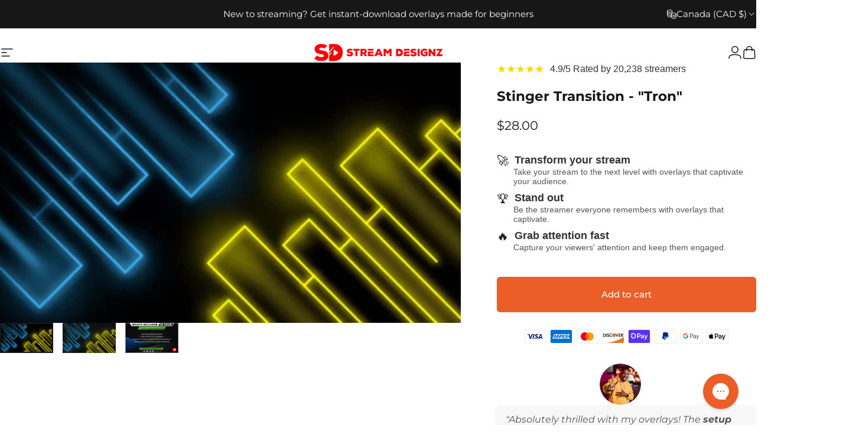

--- FILE ---
content_type: text/html; charset=utf-8
request_url: https://www.streamdesignz.com/en-ca?section_id=sections--19434207248578__announcement-bar
body_size: 6223
content:
<div id="shopify-section-sections--19434207248578__announcement-bar" class="shopify-section shopify-section-group-header-group topbar-section"><style>
    :root {
      --topbar-height: var(--sp-12);
    }
    
    @media screen and (min-width: 1536px) {
      :root {
        --topbar-height: var(--sp-14);
      }
    }

    #shopify-section-sections--19434207248578__announcement-bar {
      --gradient-background: #171717;
      --color-background: 23 23 23;
      --color-foreground: 250 250 250;
      --color-highlight: 255 221 191;
    }
  </style><nav class="topbar topbar--center page-width page-width--full section section--rounded relative grid py-0 h-full w-full items-center" aria-label="Announcement bar"><div class="announcement-bar h-full flex justify-center lg:justify-center without-nav relative">
  <announcement-bar id="Slider-sections--19434207248578__announcement-bar" class="announcement__slides"><div class="announcement__slide flex h-full" ><div class="announcement__content flex items-center gap-2 rte"><p class="announcement-text leading-tight md:hidden">Overlays made for beginners.</p>
            <p class="announcement-text leading-tight hidden md:block">New to streaming? Get instant-download overlays made for beginners</p></div></div></announcement-bar></div>
<div class="localization hidden lg:flex items-center h-full"><div class="localization__item h-full relative" role="combobox" aria-controls="CountryLocalization-sections--19434207248578__announcement-bar" aria-expanded="false" aria-label="Country/region">
            <button type="button" class="flex items-center gap-3 h-full z-2 relative"><svg class="icon icon-currency icon-xs stroke-1 hidden xl:block" viewBox="0 0 16 16" stroke="currentColor" fill="none" xmlns="http://www.w3.org/2000/svg">
      <path stroke-linecap="round" stroke-linejoin="round" d="M0.666687 2.66675V5.33341C0.666687 6.43808 2.45735 7.33341 4.66669 7.33341C6.87602 7.33341 8.66669 6.43808 8.66669 5.33341V2.66675"></path>
      <path stroke-linecap="round" stroke-linejoin="round" d="M0.666687 5.3335V8.00016C0.666687 9.10483 2.45735 10.0002 4.66669 10.0002C5.69135 10.0002 6.62535 9.80683 7.33335 9.49016"></path>
      <path stroke-linecap="round" stroke-linejoin="round" d="M0.666687 8V10.6667C0.666687 11.7713 2.45735 12.6667 4.66669 12.6667C5.69135 12.6667 6.62602 12.474 7.33335 12.1573"></path>
      <path stroke-linecap="round" stroke-linejoin="round" d="M4.66669 4.66675C6.87583 4.66675 8.66669 3.77132 8.66669 2.66675C8.66669 1.56218 6.87583 0.666748 4.66669 0.666748C2.45755 0.666748 0.666687 1.56218 0.666687 2.66675C0.666687 3.77132 2.45755 4.66675 4.66669 4.66675Z"></path>
      <path stroke-linecap="round" stroke-linejoin="round" d="M7.33337 8V10.6667C7.33337 11.7713 9.12404 12.6667 11.3334 12.6667C13.5427 12.6667 15.3334 11.7713 15.3334 10.6667V8"></path>
      <path stroke-linecap="round" stroke-linejoin="round" d="M7.33337 10.6667V13.3334C7.33337 14.4381 9.12404 15.3334 11.3334 15.3334C13.5427 15.3334 15.3334 14.4381 15.3334 13.3334V10.6667"></path>
      <path stroke-linecap="round" stroke-linejoin="round" d="M11.3334 10C13.5425 10 15.3334 9.10457 15.3334 8C15.3334 6.89543 13.5425 6 11.3334 6C9.12424 6 7.33337 6.89543 7.33337 8C7.33337 9.10457 9.12424 10 11.3334 10Z"></path>
    </svg><span class="leading-tight">Canada (CAD $)</span><svg class="icon icon-chevron-down icon-xs" viewBox="0 0 24 24" stroke="currentColor" fill="none" xmlns="http://www.w3.org/2000/svg">
      <path stroke-linecap="round" stroke-linejoin="round" d="M6 9L12 15L18 9"></path>
    </svg></button>
            <dropdown-localization class="dropdown opacity-0 invisible z-30 absolute top-100 right-0 pointer-events-none" id="CountryLocalization-sections--19434207248578__announcement-bar"><form method="post" action="/en-ca/localization" id="announcement_localization_country_form" accept-charset="UTF-8" class="dropdown__container" enctype="multipart/form-data" is="localization-listbox"><input type="hidden" name="form_type" value="localization" /><input type="hidden" name="utf8" value="✓" /><input type="hidden" name="_method" value="put" /><input type="hidden" name="return_to" value="/en-ca?section_id=sections--19434207248578__announcement-bar" /><span class="dropdown__corner corner left top flex absolute pointer-events-none">
  <svg class="w-full h-auto" viewBox="0 0 101 101" stroke="none" fill="currentColor" xmlns="http://www.w3.org/2000/svg">
    <path fill-rule="evenodd" clip-rule="evenodd" d="M101 0H0V101H1C1 45.7715 45.7715 1 101 1V0Z"></path>
    <path d="M1 101C1 45.7715 45.7715 1 101 1" fill="none"></path>
  </svg>
</span>
<span class="dropdown__corner corner right top flex absolute pointer-events-none">
  <svg class="w-full h-auto" viewBox="0 0 101 101" stroke="none" fill="currentColor" xmlns="http://www.w3.org/2000/svg">
    <path fill-rule="evenodd" clip-rule="evenodd" d="M101 0H0V101H1C1 45.7715 45.7715 1 101 1V0Z"></path>
    <path d="M1 101C1 45.7715 45.7715 1 101 1" fill="none"></path>
  </svg>
</span><ul class="dropdown__nav flex flex-col gap-1d5 xl:gap-2" role="list"><li class="opacity-0">
                        <p>
                          <a class="reversed-link"
                            href="#"
                            
                            data-value="AF"
                            title="Afghanistan (AFN ؋)"
                            data-no-instant
                          >Afghanistan (AFN ؋)
                          </a>
                        </p>
                      </li><li class="opacity-0">
                        <p>
                          <a class="reversed-link"
                            href="#"
                            
                            data-value="AX"
                            title="Åland Islands (EUR €)"
                            data-no-instant
                          >Åland Islands (EUR €)
                          </a>
                        </p>
                      </li><li class="opacity-0">
                        <p>
                          <a class="reversed-link"
                            href="#"
                            
                            data-value="AL"
                            title="Albania (ALL L)"
                            data-no-instant
                          >Albania (ALL L)
                          </a>
                        </p>
                      </li><li class="opacity-0">
                        <p>
                          <a class="reversed-link"
                            href="#"
                            
                            data-value="DZ"
                            title="Algeria (DZD د.ج)"
                            data-no-instant
                          >Algeria (DZD د.ج)
                          </a>
                        </p>
                      </li><li class="opacity-0">
                        <p>
                          <a class="reversed-link"
                            href="#"
                            
                            data-value="AD"
                            title="Andorra (EUR €)"
                            data-no-instant
                          >Andorra (EUR €)
                          </a>
                        </p>
                      </li><li class="opacity-0">
                        <p>
                          <a class="reversed-link"
                            href="#"
                            
                            data-value="AO"
                            title="Angola (USD $)"
                            data-no-instant
                          >Angola (USD $)
                          </a>
                        </p>
                      </li><li class="opacity-0">
                        <p>
                          <a class="reversed-link"
                            href="#"
                            
                            data-value="AI"
                            title="Anguilla (XCD $)"
                            data-no-instant
                          >Anguilla (XCD $)
                          </a>
                        </p>
                      </li><li class="opacity-0">
                        <p>
                          <a class="reversed-link"
                            href="#"
                            
                            data-value="AG"
                            title="Antigua &amp;amp; Barbuda (XCD $)"
                            data-no-instant
                          >Antigua &amp; Barbuda (XCD $)
                          </a>
                        </p>
                      </li><li class="opacity-0">
                        <p>
                          <a class="reversed-link"
                            href="#"
                            
                            data-value="AR"
                            title="Argentina (USD $)"
                            data-no-instant
                          >Argentina (USD $)
                          </a>
                        </p>
                      </li><li class="opacity-0">
                        <p>
                          <a class="reversed-link"
                            href="#"
                            
                            data-value="AM"
                            title="Armenia (AMD դր.)"
                            data-no-instant
                          >Armenia (AMD դր.)
                          </a>
                        </p>
                      </li><li class="opacity-0">
                        <p>
                          <a class="reversed-link"
                            href="#"
                            
                            data-value="AW"
                            title="Aruba (AWG ƒ)"
                            data-no-instant
                          >Aruba (AWG ƒ)
                          </a>
                        </p>
                      </li><li class="opacity-0">
                        <p>
                          <a class="reversed-link"
                            href="#"
                            
                            data-value="AC"
                            title="Ascension Island (SHP £)"
                            data-no-instant
                          >Ascension Island (SHP £)
                          </a>
                        </p>
                      </li><li class="opacity-0">
                        <p>
                          <a class="reversed-link"
                            href="#"
                            
                            data-value="AU"
                            title="Australia (AUD $)"
                            data-no-instant
                          >Australia (AUD $)
                          </a>
                        </p>
                      </li><li class="opacity-0">
                        <p>
                          <a class="reversed-link"
                            href="#"
                            
                            data-value="AT"
                            title="Austria (EUR €)"
                            data-no-instant
                          >Austria (EUR €)
                          </a>
                        </p>
                      </li><li class="opacity-0">
                        <p>
                          <a class="reversed-link"
                            href="#"
                            
                            data-value="AZ"
                            title="Azerbaijan (AZN ₼)"
                            data-no-instant
                          >Azerbaijan (AZN ₼)
                          </a>
                        </p>
                      </li><li class="opacity-0">
                        <p>
                          <a class="reversed-link"
                            href="#"
                            
                            data-value="BS"
                            title="Bahamas (BSD $)"
                            data-no-instant
                          >Bahamas (BSD $)
                          </a>
                        </p>
                      </li><li class="opacity-0">
                        <p>
                          <a class="reversed-link"
                            href="#"
                            
                            data-value="BH"
                            title="Bahrain (USD $)"
                            data-no-instant
                          >Bahrain (USD $)
                          </a>
                        </p>
                      </li><li class="opacity-0">
                        <p>
                          <a class="reversed-link"
                            href="#"
                            
                            data-value="BD"
                            title="Bangladesh (BDT ৳)"
                            data-no-instant
                          >Bangladesh (BDT ৳)
                          </a>
                        </p>
                      </li><li class="opacity-0">
                        <p>
                          <a class="reversed-link"
                            href="#"
                            
                            data-value="BB"
                            title="Barbados (BBD $)"
                            data-no-instant
                          >Barbados (BBD $)
                          </a>
                        </p>
                      </li><li class="opacity-0">
                        <p>
                          <a class="reversed-link"
                            href="#"
                            
                            data-value="BY"
                            title="Belarus (USD $)"
                            data-no-instant
                          >Belarus (USD $)
                          </a>
                        </p>
                      </li><li class="opacity-0">
                        <p>
                          <a class="reversed-link"
                            href="#"
                            
                            data-value="BE"
                            title="Belgium (EUR €)"
                            data-no-instant
                          >Belgium (EUR €)
                          </a>
                        </p>
                      </li><li class="opacity-0">
                        <p>
                          <a class="reversed-link"
                            href="#"
                            
                            data-value="BZ"
                            title="Belize (BZD $)"
                            data-no-instant
                          >Belize (BZD $)
                          </a>
                        </p>
                      </li><li class="opacity-0">
                        <p>
                          <a class="reversed-link"
                            href="#"
                            
                            data-value="BJ"
                            title="Benin (XOF Fr)"
                            data-no-instant
                          >Benin (XOF Fr)
                          </a>
                        </p>
                      </li><li class="opacity-0">
                        <p>
                          <a class="reversed-link"
                            href="#"
                            
                            data-value="BM"
                            title="Bermuda (USD $)"
                            data-no-instant
                          >Bermuda (USD $)
                          </a>
                        </p>
                      </li><li class="opacity-0">
                        <p>
                          <a class="reversed-link"
                            href="#"
                            
                            data-value="BT"
                            title="Bhutan (USD $)"
                            data-no-instant
                          >Bhutan (USD $)
                          </a>
                        </p>
                      </li><li class="opacity-0">
                        <p>
                          <a class="reversed-link"
                            href="#"
                            
                            data-value="BO"
                            title="Bolivia (BOB Bs.)"
                            data-no-instant
                          >Bolivia (BOB Bs.)
                          </a>
                        </p>
                      </li><li class="opacity-0">
                        <p>
                          <a class="reversed-link"
                            href="#"
                            
                            data-value="BA"
                            title="Bosnia &amp;amp; Herzegovina (BAM КМ)"
                            data-no-instant
                          >Bosnia &amp; Herzegovina (BAM КМ)
                          </a>
                        </p>
                      </li><li class="opacity-0">
                        <p>
                          <a class="reversed-link"
                            href="#"
                            
                            data-value="BW"
                            title="Botswana (BWP P)"
                            data-no-instant
                          >Botswana (BWP P)
                          </a>
                        </p>
                      </li><li class="opacity-0">
                        <p>
                          <a class="reversed-link"
                            href="#"
                            
                            data-value="BR"
                            title="Brazil (USD $)"
                            data-no-instant
                          >Brazil (USD $)
                          </a>
                        </p>
                      </li><li class="opacity-0">
                        <p>
                          <a class="reversed-link"
                            href="#"
                            
                            data-value="IO"
                            title="British Indian Ocean Territory (USD $)"
                            data-no-instant
                          >British Indian Ocean Territory (USD $)
                          </a>
                        </p>
                      </li><li class="opacity-0">
                        <p>
                          <a class="reversed-link"
                            href="#"
                            
                            data-value="VG"
                            title="British Virgin Islands (USD $)"
                            data-no-instant
                          >British Virgin Islands (USD $)
                          </a>
                        </p>
                      </li><li class="opacity-0">
                        <p>
                          <a class="reversed-link"
                            href="#"
                            
                            data-value="BN"
                            title="Brunei (BND $)"
                            data-no-instant
                          >Brunei (BND $)
                          </a>
                        </p>
                      </li><li class="opacity-0">
                        <p>
                          <a class="reversed-link"
                            href="#"
                            
                            data-value="BG"
                            title="Bulgaria (EUR €)"
                            data-no-instant
                          >Bulgaria (EUR €)
                          </a>
                        </p>
                      </li><li class="opacity-0">
                        <p>
                          <a class="reversed-link"
                            href="#"
                            
                            data-value="BF"
                            title="Burkina Faso (XOF Fr)"
                            data-no-instant
                          >Burkina Faso (XOF Fr)
                          </a>
                        </p>
                      </li><li class="opacity-0">
                        <p>
                          <a class="reversed-link"
                            href="#"
                            
                            data-value="BI"
                            title="Burundi (BIF Fr)"
                            data-no-instant
                          >Burundi (BIF Fr)
                          </a>
                        </p>
                      </li><li class="opacity-0">
                        <p>
                          <a class="reversed-link"
                            href="#"
                            
                            data-value="KH"
                            title="Cambodia (KHR ៛)"
                            data-no-instant
                          >Cambodia (KHR ៛)
                          </a>
                        </p>
                      </li><li class="opacity-0">
                        <p>
                          <a class="reversed-link"
                            href="#"
                            
                            data-value="CM"
                            title="Cameroon (XAF CFA)"
                            data-no-instant
                          >Cameroon (XAF CFA)
                          </a>
                        </p>
                      </li><li class="opacity-0">
                        <p>
                          <a class="reversed-link active pointer-events-none"
                            href="#"
                            
                              aria-current="true"
                            
                            data-value="CA"
                            title="Canada (CAD $)"
                            data-no-instant
                          >Canada (CAD $)
                          </a>
                        </p>
                      </li><li class="opacity-0">
                        <p>
                          <a class="reversed-link"
                            href="#"
                            
                            data-value="CV"
                            title="Cape Verde (CVE $)"
                            data-no-instant
                          >Cape Verde (CVE $)
                          </a>
                        </p>
                      </li><li class="opacity-0">
                        <p>
                          <a class="reversed-link"
                            href="#"
                            
                            data-value="BQ"
                            title="Caribbean Netherlands (USD $)"
                            data-no-instant
                          >Caribbean Netherlands (USD $)
                          </a>
                        </p>
                      </li><li class="opacity-0">
                        <p>
                          <a class="reversed-link"
                            href="#"
                            
                            data-value="KY"
                            title="Cayman Islands (KYD $)"
                            data-no-instant
                          >Cayman Islands (KYD $)
                          </a>
                        </p>
                      </li><li class="opacity-0">
                        <p>
                          <a class="reversed-link"
                            href="#"
                            
                            data-value="CF"
                            title="Central African Republic (XAF CFA)"
                            data-no-instant
                          >Central African Republic (XAF CFA)
                          </a>
                        </p>
                      </li><li class="opacity-0">
                        <p>
                          <a class="reversed-link"
                            href="#"
                            
                            data-value="TD"
                            title="Chad (XAF CFA)"
                            data-no-instant
                          >Chad (XAF CFA)
                          </a>
                        </p>
                      </li><li class="opacity-0">
                        <p>
                          <a class="reversed-link"
                            href="#"
                            
                            data-value="CL"
                            title="Chile (USD $)"
                            data-no-instant
                          >Chile (USD $)
                          </a>
                        </p>
                      </li><li class="opacity-0">
                        <p>
                          <a class="reversed-link"
                            href="#"
                            
                            data-value="CN"
                            title="China (CNY ¥)"
                            data-no-instant
                          >China (CNY ¥)
                          </a>
                        </p>
                      </li><li class="opacity-0">
                        <p>
                          <a class="reversed-link"
                            href="#"
                            
                            data-value="CX"
                            title="Christmas Island (AUD $)"
                            data-no-instant
                          >Christmas Island (AUD $)
                          </a>
                        </p>
                      </li><li class="opacity-0">
                        <p>
                          <a class="reversed-link"
                            href="#"
                            
                            data-value="CC"
                            title="Cocos (Keeling) Islands (AUD $)"
                            data-no-instant
                          >Cocos (Keeling) Islands (AUD $)
                          </a>
                        </p>
                      </li><li class="opacity-0">
                        <p>
                          <a class="reversed-link"
                            href="#"
                            
                            data-value="CO"
                            title="Colombia (USD $)"
                            data-no-instant
                          >Colombia (USD $)
                          </a>
                        </p>
                      </li><li class="opacity-0">
                        <p>
                          <a class="reversed-link"
                            href="#"
                            
                            data-value="KM"
                            title="Comoros (KMF Fr)"
                            data-no-instant
                          >Comoros (KMF Fr)
                          </a>
                        </p>
                      </li><li class="opacity-0">
                        <p>
                          <a class="reversed-link"
                            href="#"
                            
                            data-value="CG"
                            title="Congo - Brazzaville (XAF CFA)"
                            data-no-instant
                          >Congo - Brazzaville (XAF CFA)
                          </a>
                        </p>
                      </li><li class="opacity-0">
                        <p>
                          <a class="reversed-link"
                            href="#"
                            
                            data-value="CD"
                            title="Congo - Kinshasa (CDF Fr)"
                            data-no-instant
                          >Congo - Kinshasa (CDF Fr)
                          </a>
                        </p>
                      </li><li class="opacity-0">
                        <p>
                          <a class="reversed-link"
                            href="#"
                            
                            data-value="CK"
                            title="Cook Islands (NZD $)"
                            data-no-instant
                          >Cook Islands (NZD $)
                          </a>
                        </p>
                      </li><li class="opacity-0">
                        <p>
                          <a class="reversed-link"
                            href="#"
                            
                            data-value="CR"
                            title="Costa Rica (CRC ₡)"
                            data-no-instant
                          >Costa Rica (CRC ₡)
                          </a>
                        </p>
                      </li><li class="opacity-0">
                        <p>
                          <a class="reversed-link"
                            href="#"
                            
                            data-value="CI"
                            title="Côte d’Ivoire (XOF Fr)"
                            data-no-instant
                          >Côte d’Ivoire (XOF Fr)
                          </a>
                        </p>
                      </li><li class="opacity-0">
                        <p>
                          <a class="reversed-link"
                            href="#"
                            
                            data-value="HR"
                            title="Croatia (EUR €)"
                            data-no-instant
                          >Croatia (EUR €)
                          </a>
                        </p>
                      </li><li class="opacity-0">
                        <p>
                          <a class="reversed-link"
                            href="#"
                            
                            data-value="CW"
                            title="Curaçao (ANG ƒ)"
                            data-no-instant
                          >Curaçao (ANG ƒ)
                          </a>
                        </p>
                      </li><li class="opacity-0">
                        <p>
                          <a class="reversed-link"
                            href="#"
                            
                            data-value="CY"
                            title="Cyprus (EUR €)"
                            data-no-instant
                          >Cyprus (EUR €)
                          </a>
                        </p>
                      </li><li class="opacity-0">
                        <p>
                          <a class="reversed-link"
                            href="#"
                            
                            data-value="CZ"
                            title="Czechia (CZK Kč)"
                            data-no-instant
                          >Czechia (CZK Kč)
                          </a>
                        </p>
                      </li><li class="opacity-0">
                        <p>
                          <a class="reversed-link"
                            href="#"
                            
                            data-value="DK"
                            title="Denmark (DKK kr.)"
                            data-no-instant
                          >Denmark (DKK kr.)
                          </a>
                        </p>
                      </li><li class="opacity-0">
                        <p>
                          <a class="reversed-link"
                            href="#"
                            
                            data-value="DJ"
                            title="Djibouti (DJF Fdj)"
                            data-no-instant
                          >Djibouti (DJF Fdj)
                          </a>
                        </p>
                      </li><li class="opacity-0">
                        <p>
                          <a class="reversed-link"
                            href="#"
                            
                            data-value="DM"
                            title="Dominica (XCD $)"
                            data-no-instant
                          >Dominica (XCD $)
                          </a>
                        </p>
                      </li><li class="opacity-0">
                        <p>
                          <a class="reversed-link"
                            href="#"
                            
                            data-value="DO"
                            title="Dominican Republic (DOP $)"
                            data-no-instant
                          >Dominican Republic (DOP $)
                          </a>
                        </p>
                      </li><li class="opacity-0">
                        <p>
                          <a class="reversed-link"
                            href="#"
                            
                            data-value="EC"
                            title="Ecuador (USD $)"
                            data-no-instant
                          >Ecuador (USD $)
                          </a>
                        </p>
                      </li><li class="opacity-0">
                        <p>
                          <a class="reversed-link"
                            href="#"
                            
                            data-value="EG"
                            title="Egypt (EGP ج.م)"
                            data-no-instant
                          >Egypt (EGP ج.م)
                          </a>
                        </p>
                      </li><li class="opacity-0">
                        <p>
                          <a class="reversed-link"
                            href="#"
                            
                            data-value="SV"
                            title="El Salvador (USD $)"
                            data-no-instant
                          >El Salvador (USD $)
                          </a>
                        </p>
                      </li><li class="opacity-0">
                        <p>
                          <a class="reversed-link"
                            href="#"
                            
                            data-value="GQ"
                            title="Equatorial Guinea (XAF CFA)"
                            data-no-instant
                          >Equatorial Guinea (XAF CFA)
                          </a>
                        </p>
                      </li><li class="opacity-0">
                        <p>
                          <a class="reversed-link"
                            href="#"
                            
                            data-value="ER"
                            title="Eritrea (USD $)"
                            data-no-instant
                          >Eritrea (USD $)
                          </a>
                        </p>
                      </li><li class="opacity-0">
                        <p>
                          <a class="reversed-link"
                            href="#"
                            
                            data-value="EE"
                            title="Estonia (EUR €)"
                            data-no-instant
                          >Estonia (EUR €)
                          </a>
                        </p>
                      </li><li class="opacity-0">
                        <p>
                          <a class="reversed-link"
                            href="#"
                            
                            data-value="SZ"
                            title="Eswatini (USD $)"
                            data-no-instant
                          >Eswatini (USD $)
                          </a>
                        </p>
                      </li><li class="opacity-0">
                        <p>
                          <a class="reversed-link"
                            href="#"
                            
                            data-value="ET"
                            title="Ethiopia (ETB Br)"
                            data-no-instant
                          >Ethiopia (ETB Br)
                          </a>
                        </p>
                      </li><li class="opacity-0">
                        <p>
                          <a class="reversed-link"
                            href="#"
                            
                            data-value="FK"
                            title="Falkland Islands (FKP £)"
                            data-no-instant
                          >Falkland Islands (FKP £)
                          </a>
                        </p>
                      </li><li class="opacity-0">
                        <p>
                          <a class="reversed-link"
                            href="#"
                            
                            data-value="FO"
                            title="Faroe Islands (DKK kr.)"
                            data-no-instant
                          >Faroe Islands (DKK kr.)
                          </a>
                        </p>
                      </li><li class="opacity-0">
                        <p>
                          <a class="reversed-link"
                            href="#"
                            
                            data-value="FJ"
                            title="Fiji (FJD $)"
                            data-no-instant
                          >Fiji (FJD $)
                          </a>
                        </p>
                      </li><li class="opacity-0">
                        <p>
                          <a class="reversed-link"
                            href="#"
                            
                            data-value="FI"
                            title="Finland (EUR €)"
                            data-no-instant
                          >Finland (EUR €)
                          </a>
                        </p>
                      </li><li class="opacity-0">
                        <p>
                          <a class="reversed-link"
                            href="#"
                            
                            data-value="FR"
                            title="France (EUR €)"
                            data-no-instant
                          >France (EUR €)
                          </a>
                        </p>
                      </li><li class="opacity-0">
                        <p>
                          <a class="reversed-link"
                            href="#"
                            
                            data-value="GF"
                            title="French Guiana (EUR €)"
                            data-no-instant
                          >French Guiana (EUR €)
                          </a>
                        </p>
                      </li><li class="opacity-0">
                        <p>
                          <a class="reversed-link"
                            href="#"
                            
                            data-value="PF"
                            title="French Polynesia (XPF Fr)"
                            data-no-instant
                          >French Polynesia (XPF Fr)
                          </a>
                        </p>
                      </li><li class="opacity-0">
                        <p>
                          <a class="reversed-link"
                            href="#"
                            
                            data-value="TF"
                            title="French Southern Territories (EUR €)"
                            data-no-instant
                          >French Southern Territories (EUR €)
                          </a>
                        </p>
                      </li><li class="opacity-0">
                        <p>
                          <a class="reversed-link"
                            href="#"
                            
                            data-value="GA"
                            title="Gabon (XOF Fr)"
                            data-no-instant
                          >Gabon (XOF Fr)
                          </a>
                        </p>
                      </li><li class="opacity-0">
                        <p>
                          <a class="reversed-link"
                            href="#"
                            
                            data-value="GM"
                            title="Gambia (GMD D)"
                            data-no-instant
                          >Gambia (GMD D)
                          </a>
                        </p>
                      </li><li class="opacity-0">
                        <p>
                          <a class="reversed-link"
                            href="#"
                            
                            data-value="GE"
                            title="Georgia (USD $)"
                            data-no-instant
                          >Georgia (USD $)
                          </a>
                        </p>
                      </li><li class="opacity-0">
                        <p>
                          <a class="reversed-link"
                            href="#"
                            
                            data-value="DE"
                            title="Germany (EUR €)"
                            data-no-instant
                          >Germany (EUR €)
                          </a>
                        </p>
                      </li><li class="opacity-0">
                        <p>
                          <a class="reversed-link"
                            href="#"
                            
                            data-value="GH"
                            title="Ghana (USD $)"
                            data-no-instant
                          >Ghana (USD $)
                          </a>
                        </p>
                      </li><li class="opacity-0">
                        <p>
                          <a class="reversed-link"
                            href="#"
                            
                            data-value="GI"
                            title="Gibraltar (GBP £)"
                            data-no-instant
                          >Gibraltar (GBP £)
                          </a>
                        </p>
                      </li><li class="opacity-0">
                        <p>
                          <a class="reversed-link"
                            href="#"
                            
                            data-value="GR"
                            title="Greece (EUR €)"
                            data-no-instant
                          >Greece (EUR €)
                          </a>
                        </p>
                      </li><li class="opacity-0">
                        <p>
                          <a class="reversed-link"
                            href="#"
                            
                            data-value="GL"
                            title="Greenland (DKK kr.)"
                            data-no-instant
                          >Greenland (DKK kr.)
                          </a>
                        </p>
                      </li><li class="opacity-0">
                        <p>
                          <a class="reversed-link"
                            href="#"
                            
                            data-value="GD"
                            title="Grenada (XCD $)"
                            data-no-instant
                          >Grenada (XCD $)
                          </a>
                        </p>
                      </li><li class="opacity-0">
                        <p>
                          <a class="reversed-link"
                            href="#"
                            
                            data-value="GP"
                            title="Guadeloupe (EUR €)"
                            data-no-instant
                          >Guadeloupe (EUR €)
                          </a>
                        </p>
                      </li><li class="opacity-0">
                        <p>
                          <a class="reversed-link"
                            href="#"
                            
                            data-value="GT"
                            title="Guatemala (GTQ Q)"
                            data-no-instant
                          >Guatemala (GTQ Q)
                          </a>
                        </p>
                      </li><li class="opacity-0">
                        <p>
                          <a class="reversed-link"
                            href="#"
                            
                            data-value="GG"
                            title="Guernsey (GBP £)"
                            data-no-instant
                          >Guernsey (GBP £)
                          </a>
                        </p>
                      </li><li class="opacity-0">
                        <p>
                          <a class="reversed-link"
                            href="#"
                            
                            data-value="GN"
                            title="Guinea (GNF Fr)"
                            data-no-instant
                          >Guinea (GNF Fr)
                          </a>
                        </p>
                      </li><li class="opacity-0">
                        <p>
                          <a class="reversed-link"
                            href="#"
                            
                            data-value="GW"
                            title="Guinea-Bissau (XOF Fr)"
                            data-no-instant
                          >Guinea-Bissau (XOF Fr)
                          </a>
                        </p>
                      </li><li class="opacity-0">
                        <p>
                          <a class="reversed-link"
                            href="#"
                            
                            data-value="GY"
                            title="Guyana (GYD $)"
                            data-no-instant
                          >Guyana (GYD $)
                          </a>
                        </p>
                      </li><li class="opacity-0">
                        <p>
                          <a class="reversed-link"
                            href="#"
                            
                            data-value="HT"
                            title="Haiti (USD $)"
                            data-no-instant
                          >Haiti (USD $)
                          </a>
                        </p>
                      </li><li class="opacity-0">
                        <p>
                          <a class="reversed-link"
                            href="#"
                            
                            data-value="HN"
                            title="Honduras (HNL L)"
                            data-no-instant
                          >Honduras (HNL L)
                          </a>
                        </p>
                      </li><li class="opacity-0">
                        <p>
                          <a class="reversed-link"
                            href="#"
                            
                            data-value="HK"
                            title="Hong Kong SAR (HKD $)"
                            data-no-instant
                          >Hong Kong SAR (HKD $)
                          </a>
                        </p>
                      </li><li class="opacity-0">
                        <p>
                          <a class="reversed-link"
                            href="#"
                            
                            data-value="HU"
                            title="Hungary (HUF Ft)"
                            data-no-instant
                          >Hungary (HUF Ft)
                          </a>
                        </p>
                      </li><li class="opacity-0">
                        <p>
                          <a class="reversed-link"
                            href="#"
                            
                            data-value="IS"
                            title="Iceland (ISK kr)"
                            data-no-instant
                          >Iceland (ISK kr)
                          </a>
                        </p>
                      </li><li class="opacity-0">
                        <p>
                          <a class="reversed-link"
                            href="#"
                            
                            data-value="IN"
                            title="India (INR ₹)"
                            data-no-instant
                          >India (INR ₹)
                          </a>
                        </p>
                      </li><li class="opacity-0">
                        <p>
                          <a class="reversed-link"
                            href="#"
                            
                            data-value="ID"
                            title="Indonesia (IDR Rp)"
                            data-no-instant
                          >Indonesia (IDR Rp)
                          </a>
                        </p>
                      </li><li class="opacity-0">
                        <p>
                          <a class="reversed-link"
                            href="#"
                            
                            data-value="IQ"
                            title="Iraq (USD $)"
                            data-no-instant
                          >Iraq (USD $)
                          </a>
                        </p>
                      </li><li class="opacity-0">
                        <p>
                          <a class="reversed-link"
                            href="#"
                            
                            data-value="IE"
                            title="Ireland (EUR €)"
                            data-no-instant
                          >Ireland (EUR €)
                          </a>
                        </p>
                      </li><li class="opacity-0">
                        <p>
                          <a class="reversed-link"
                            href="#"
                            
                            data-value="IM"
                            title="Isle of Man (GBP £)"
                            data-no-instant
                          >Isle of Man (GBP £)
                          </a>
                        </p>
                      </li><li class="opacity-0">
                        <p>
                          <a class="reversed-link"
                            href="#"
                            
                            data-value="IL"
                            title="Israel (ILS ₪)"
                            data-no-instant
                          >Israel (ILS ₪)
                          </a>
                        </p>
                      </li><li class="opacity-0">
                        <p>
                          <a class="reversed-link"
                            href="#"
                            
                            data-value="IT"
                            title="Italy (EUR €)"
                            data-no-instant
                          >Italy (EUR €)
                          </a>
                        </p>
                      </li><li class="opacity-0">
                        <p>
                          <a class="reversed-link"
                            href="#"
                            
                            data-value="JM"
                            title="Jamaica (JMD $)"
                            data-no-instant
                          >Jamaica (JMD $)
                          </a>
                        </p>
                      </li><li class="opacity-0">
                        <p>
                          <a class="reversed-link"
                            href="#"
                            
                            data-value="JP"
                            title="Japan (JPY ¥)"
                            data-no-instant
                          >Japan (JPY ¥)
                          </a>
                        </p>
                      </li><li class="opacity-0">
                        <p>
                          <a class="reversed-link"
                            href="#"
                            
                            data-value="JE"
                            title="Jersey (USD $)"
                            data-no-instant
                          >Jersey (USD $)
                          </a>
                        </p>
                      </li><li class="opacity-0">
                        <p>
                          <a class="reversed-link"
                            href="#"
                            
                            data-value="JO"
                            title="Jordan (USD $)"
                            data-no-instant
                          >Jordan (USD $)
                          </a>
                        </p>
                      </li><li class="opacity-0">
                        <p>
                          <a class="reversed-link"
                            href="#"
                            
                            data-value="KZ"
                            title="Kazakhstan (KZT ₸)"
                            data-no-instant
                          >Kazakhstan (KZT ₸)
                          </a>
                        </p>
                      </li><li class="opacity-0">
                        <p>
                          <a class="reversed-link"
                            href="#"
                            
                            data-value="KE"
                            title="Kenya (KES KSh)"
                            data-no-instant
                          >Kenya (KES KSh)
                          </a>
                        </p>
                      </li><li class="opacity-0">
                        <p>
                          <a class="reversed-link"
                            href="#"
                            
                            data-value="KI"
                            title="Kiribati (USD $)"
                            data-no-instant
                          >Kiribati (USD $)
                          </a>
                        </p>
                      </li><li class="opacity-0">
                        <p>
                          <a class="reversed-link"
                            href="#"
                            
                            data-value="XK"
                            title="Kosovo (EUR €)"
                            data-no-instant
                          >Kosovo (EUR €)
                          </a>
                        </p>
                      </li><li class="opacity-0">
                        <p>
                          <a class="reversed-link"
                            href="#"
                            
                            data-value="KW"
                            title="Kuwait (USD $)"
                            data-no-instant
                          >Kuwait (USD $)
                          </a>
                        </p>
                      </li><li class="opacity-0">
                        <p>
                          <a class="reversed-link"
                            href="#"
                            
                            data-value="KG"
                            title="Kyrgyzstan (KGS som)"
                            data-no-instant
                          >Kyrgyzstan (KGS som)
                          </a>
                        </p>
                      </li><li class="opacity-0">
                        <p>
                          <a class="reversed-link"
                            href="#"
                            
                            data-value="LA"
                            title="Laos (LAK ₭)"
                            data-no-instant
                          >Laos (LAK ₭)
                          </a>
                        </p>
                      </li><li class="opacity-0">
                        <p>
                          <a class="reversed-link"
                            href="#"
                            
                            data-value="LV"
                            title="Latvia (EUR €)"
                            data-no-instant
                          >Latvia (EUR €)
                          </a>
                        </p>
                      </li><li class="opacity-0">
                        <p>
                          <a class="reversed-link"
                            href="#"
                            
                            data-value="LB"
                            title="Lebanon (LBP ل.ل)"
                            data-no-instant
                          >Lebanon (LBP ل.ل)
                          </a>
                        </p>
                      </li><li class="opacity-0">
                        <p>
                          <a class="reversed-link"
                            href="#"
                            
                            data-value="LS"
                            title="Lesotho (USD $)"
                            data-no-instant
                          >Lesotho (USD $)
                          </a>
                        </p>
                      </li><li class="opacity-0">
                        <p>
                          <a class="reversed-link"
                            href="#"
                            
                            data-value="LR"
                            title="Liberia (USD $)"
                            data-no-instant
                          >Liberia (USD $)
                          </a>
                        </p>
                      </li><li class="opacity-0">
                        <p>
                          <a class="reversed-link"
                            href="#"
                            
                            data-value="LY"
                            title="Libya (USD $)"
                            data-no-instant
                          >Libya (USD $)
                          </a>
                        </p>
                      </li><li class="opacity-0">
                        <p>
                          <a class="reversed-link"
                            href="#"
                            
                            data-value="LI"
                            title="Liechtenstein (CHF CHF)"
                            data-no-instant
                          >Liechtenstein (CHF CHF)
                          </a>
                        </p>
                      </li><li class="opacity-0">
                        <p>
                          <a class="reversed-link"
                            href="#"
                            
                            data-value="LT"
                            title="Lithuania (EUR €)"
                            data-no-instant
                          >Lithuania (EUR €)
                          </a>
                        </p>
                      </li><li class="opacity-0">
                        <p>
                          <a class="reversed-link"
                            href="#"
                            
                            data-value="LU"
                            title="Luxembourg (EUR €)"
                            data-no-instant
                          >Luxembourg (EUR €)
                          </a>
                        </p>
                      </li><li class="opacity-0">
                        <p>
                          <a class="reversed-link"
                            href="#"
                            
                            data-value="MO"
                            title="Macao SAR (MOP P)"
                            data-no-instant
                          >Macao SAR (MOP P)
                          </a>
                        </p>
                      </li><li class="opacity-0">
                        <p>
                          <a class="reversed-link"
                            href="#"
                            
                            data-value="MG"
                            title="Madagascar (USD $)"
                            data-no-instant
                          >Madagascar (USD $)
                          </a>
                        </p>
                      </li><li class="opacity-0">
                        <p>
                          <a class="reversed-link"
                            href="#"
                            
                            data-value="MW"
                            title="Malawi (MWK MK)"
                            data-no-instant
                          >Malawi (MWK MK)
                          </a>
                        </p>
                      </li><li class="opacity-0">
                        <p>
                          <a class="reversed-link"
                            href="#"
                            
                            data-value="MY"
                            title="Malaysia (MYR RM)"
                            data-no-instant
                          >Malaysia (MYR RM)
                          </a>
                        </p>
                      </li><li class="opacity-0">
                        <p>
                          <a class="reversed-link"
                            href="#"
                            
                            data-value="MV"
                            title="Maldives (MVR MVR)"
                            data-no-instant
                          >Maldives (MVR MVR)
                          </a>
                        </p>
                      </li><li class="opacity-0">
                        <p>
                          <a class="reversed-link"
                            href="#"
                            
                            data-value="ML"
                            title="Mali (XOF Fr)"
                            data-no-instant
                          >Mali (XOF Fr)
                          </a>
                        </p>
                      </li><li class="opacity-0">
                        <p>
                          <a class="reversed-link"
                            href="#"
                            
                            data-value="MT"
                            title="Malta (EUR €)"
                            data-no-instant
                          >Malta (EUR €)
                          </a>
                        </p>
                      </li><li class="opacity-0">
                        <p>
                          <a class="reversed-link"
                            href="#"
                            
                            data-value="MQ"
                            title="Martinique (EUR €)"
                            data-no-instant
                          >Martinique (EUR €)
                          </a>
                        </p>
                      </li><li class="opacity-0">
                        <p>
                          <a class="reversed-link"
                            href="#"
                            
                            data-value="MR"
                            title="Mauritania (USD $)"
                            data-no-instant
                          >Mauritania (USD $)
                          </a>
                        </p>
                      </li><li class="opacity-0">
                        <p>
                          <a class="reversed-link"
                            href="#"
                            
                            data-value="MU"
                            title="Mauritius (MUR ₨)"
                            data-no-instant
                          >Mauritius (MUR ₨)
                          </a>
                        </p>
                      </li><li class="opacity-0">
                        <p>
                          <a class="reversed-link"
                            href="#"
                            
                            data-value="YT"
                            title="Mayotte (EUR €)"
                            data-no-instant
                          >Mayotte (EUR €)
                          </a>
                        </p>
                      </li><li class="opacity-0">
                        <p>
                          <a class="reversed-link"
                            href="#"
                            
                            data-value="MX"
                            title="Mexico (MXN $)"
                            data-no-instant
                          >Mexico (MXN $)
                          </a>
                        </p>
                      </li><li class="opacity-0">
                        <p>
                          <a class="reversed-link"
                            href="#"
                            
                            data-value="MD"
                            title="Moldova (MDL L)"
                            data-no-instant
                          >Moldova (MDL L)
                          </a>
                        </p>
                      </li><li class="opacity-0">
                        <p>
                          <a class="reversed-link"
                            href="#"
                            
                            data-value="MC"
                            title="Monaco (EUR €)"
                            data-no-instant
                          >Monaco (EUR €)
                          </a>
                        </p>
                      </li><li class="opacity-0">
                        <p>
                          <a class="reversed-link"
                            href="#"
                            
                            data-value="MN"
                            title="Mongolia (MNT ₮)"
                            data-no-instant
                          >Mongolia (MNT ₮)
                          </a>
                        </p>
                      </li><li class="opacity-0">
                        <p>
                          <a class="reversed-link"
                            href="#"
                            
                            data-value="ME"
                            title="Montenegro (EUR €)"
                            data-no-instant
                          >Montenegro (EUR €)
                          </a>
                        </p>
                      </li><li class="opacity-0">
                        <p>
                          <a class="reversed-link"
                            href="#"
                            
                            data-value="MS"
                            title="Montserrat (XCD $)"
                            data-no-instant
                          >Montserrat (XCD $)
                          </a>
                        </p>
                      </li><li class="opacity-0">
                        <p>
                          <a class="reversed-link"
                            href="#"
                            
                            data-value="MA"
                            title="Morocco (MAD د.م.)"
                            data-no-instant
                          >Morocco (MAD د.م.)
                          </a>
                        </p>
                      </li><li class="opacity-0">
                        <p>
                          <a class="reversed-link"
                            href="#"
                            
                            data-value="MZ"
                            title="Mozambique (USD $)"
                            data-no-instant
                          >Mozambique (USD $)
                          </a>
                        </p>
                      </li><li class="opacity-0">
                        <p>
                          <a class="reversed-link"
                            href="#"
                            
                            data-value="MM"
                            title="Myanmar (Burma) (MMK K)"
                            data-no-instant
                          >Myanmar (Burma) (MMK K)
                          </a>
                        </p>
                      </li><li class="opacity-0">
                        <p>
                          <a class="reversed-link"
                            href="#"
                            
                            data-value="NA"
                            title="Namibia (USD $)"
                            data-no-instant
                          >Namibia (USD $)
                          </a>
                        </p>
                      </li><li class="opacity-0">
                        <p>
                          <a class="reversed-link"
                            href="#"
                            
                            data-value="NR"
                            title="Nauru (AUD $)"
                            data-no-instant
                          >Nauru (AUD $)
                          </a>
                        </p>
                      </li><li class="opacity-0">
                        <p>
                          <a class="reversed-link"
                            href="#"
                            
                            data-value="NP"
                            title="Nepal (NPR Rs.)"
                            data-no-instant
                          >Nepal (NPR Rs.)
                          </a>
                        </p>
                      </li><li class="opacity-0">
                        <p>
                          <a class="reversed-link"
                            href="#"
                            
                            data-value="NL"
                            title="Netherlands (EUR €)"
                            data-no-instant
                          >Netherlands (EUR €)
                          </a>
                        </p>
                      </li><li class="opacity-0">
                        <p>
                          <a class="reversed-link"
                            href="#"
                            
                            data-value="NC"
                            title="New Caledonia (XPF Fr)"
                            data-no-instant
                          >New Caledonia (XPF Fr)
                          </a>
                        </p>
                      </li><li class="opacity-0">
                        <p>
                          <a class="reversed-link"
                            href="#"
                            
                            data-value="NZ"
                            title="New Zealand (NZD $)"
                            data-no-instant
                          >New Zealand (NZD $)
                          </a>
                        </p>
                      </li><li class="opacity-0">
                        <p>
                          <a class="reversed-link"
                            href="#"
                            
                            data-value="NI"
                            title="Nicaragua (NIO C$)"
                            data-no-instant
                          >Nicaragua (NIO C$)
                          </a>
                        </p>
                      </li><li class="opacity-0">
                        <p>
                          <a class="reversed-link"
                            href="#"
                            
                            data-value="NE"
                            title="Niger (XOF Fr)"
                            data-no-instant
                          >Niger (XOF Fr)
                          </a>
                        </p>
                      </li><li class="opacity-0">
                        <p>
                          <a class="reversed-link"
                            href="#"
                            
                            data-value="NG"
                            title="Nigeria (NGN ₦)"
                            data-no-instant
                          >Nigeria (NGN ₦)
                          </a>
                        </p>
                      </li><li class="opacity-0">
                        <p>
                          <a class="reversed-link"
                            href="#"
                            
                            data-value="NU"
                            title="Niue (NZD $)"
                            data-no-instant
                          >Niue (NZD $)
                          </a>
                        </p>
                      </li><li class="opacity-0">
                        <p>
                          <a class="reversed-link"
                            href="#"
                            
                            data-value="NF"
                            title="Norfolk Island (AUD $)"
                            data-no-instant
                          >Norfolk Island (AUD $)
                          </a>
                        </p>
                      </li><li class="opacity-0">
                        <p>
                          <a class="reversed-link"
                            href="#"
                            
                            data-value="MK"
                            title="North Macedonia (MKD ден)"
                            data-no-instant
                          >North Macedonia (MKD ден)
                          </a>
                        </p>
                      </li><li class="opacity-0">
                        <p>
                          <a class="reversed-link"
                            href="#"
                            
                            data-value="NO"
                            title="Norway (NOK kr)"
                            data-no-instant
                          >Norway (NOK kr)
                          </a>
                        </p>
                      </li><li class="opacity-0">
                        <p>
                          <a class="reversed-link"
                            href="#"
                            
                            data-value="OM"
                            title="Oman (USD $)"
                            data-no-instant
                          >Oman (USD $)
                          </a>
                        </p>
                      </li><li class="opacity-0">
                        <p>
                          <a class="reversed-link"
                            href="#"
                            
                            data-value="PK"
                            title="Pakistan (PKR ₨)"
                            data-no-instant
                          >Pakistan (PKR ₨)
                          </a>
                        </p>
                      </li><li class="opacity-0">
                        <p>
                          <a class="reversed-link"
                            href="#"
                            
                            data-value="PS"
                            title="Palestinian Territories (ILS ₪)"
                            data-no-instant
                          >Palestinian Territories (ILS ₪)
                          </a>
                        </p>
                      </li><li class="opacity-0">
                        <p>
                          <a class="reversed-link"
                            href="#"
                            
                            data-value="PA"
                            title="Panama (USD $)"
                            data-no-instant
                          >Panama (USD $)
                          </a>
                        </p>
                      </li><li class="opacity-0">
                        <p>
                          <a class="reversed-link"
                            href="#"
                            
                            data-value="PG"
                            title="Papua New Guinea (PGK K)"
                            data-no-instant
                          >Papua New Guinea (PGK K)
                          </a>
                        </p>
                      </li><li class="opacity-0">
                        <p>
                          <a class="reversed-link"
                            href="#"
                            
                            data-value="PY"
                            title="Paraguay (PYG ₲)"
                            data-no-instant
                          >Paraguay (PYG ₲)
                          </a>
                        </p>
                      </li><li class="opacity-0">
                        <p>
                          <a class="reversed-link"
                            href="#"
                            
                            data-value="PE"
                            title="Peru (PEN S/)"
                            data-no-instant
                          >Peru (PEN S/)
                          </a>
                        </p>
                      </li><li class="opacity-0">
                        <p>
                          <a class="reversed-link"
                            href="#"
                            
                            data-value="PH"
                            title="Philippines (PHP ₱)"
                            data-no-instant
                          >Philippines (PHP ₱)
                          </a>
                        </p>
                      </li><li class="opacity-0">
                        <p>
                          <a class="reversed-link"
                            href="#"
                            
                            data-value="PN"
                            title="Pitcairn Islands (NZD $)"
                            data-no-instant
                          >Pitcairn Islands (NZD $)
                          </a>
                        </p>
                      </li><li class="opacity-0">
                        <p>
                          <a class="reversed-link"
                            href="#"
                            
                            data-value="PL"
                            title="Poland (PLN zł)"
                            data-no-instant
                          >Poland (PLN zł)
                          </a>
                        </p>
                      </li><li class="opacity-0">
                        <p>
                          <a class="reversed-link"
                            href="#"
                            
                            data-value="PT"
                            title="Portugal (EUR €)"
                            data-no-instant
                          >Portugal (EUR €)
                          </a>
                        </p>
                      </li><li class="opacity-0">
                        <p>
                          <a class="reversed-link"
                            href="#"
                            
                            data-value="QA"
                            title="Qatar (QAR ر.ق)"
                            data-no-instant
                          >Qatar (QAR ر.ق)
                          </a>
                        </p>
                      </li><li class="opacity-0">
                        <p>
                          <a class="reversed-link"
                            href="#"
                            
                            data-value="RE"
                            title="Réunion (EUR €)"
                            data-no-instant
                          >Réunion (EUR €)
                          </a>
                        </p>
                      </li><li class="opacity-0">
                        <p>
                          <a class="reversed-link"
                            href="#"
                            
                            data-value="RO"
                            title="Romania (RON Lei)"
                            data-no-instant
                          >Romania (RON Lei)
                          </a>
                        </p>
                      </li><li class="opacity-0">
                        <p>
                          <a class="reversed-link"
                            href="#"
                            
                            data-value="RU"
                            title="Russia (USD $)"
                            data-no-instant
                          >Russia (USD $)
                          </a>
                        </p>
                      </li><li class="opacity-0">
                        <p>
                          <a class="reversed-link"
                            href="#"
                            
                            data-value="RW"
                            title="Rwanda (RWF FRw)"
                            data-no-instant
                          >Rwanda (RWF FRw)
                          </a>
                        </p>
                      </li><li class="opacity-0">
                        <p>
                          <a class="reversed-link"
                            href="#"
                            
                            data-value="WS"
                            title="Samoa (WST T)"
                            data-no-instant
                          >Samoa (WST T)
                          </a>
                        </p>
                      </li><li class="opacity-0">
                        <p>
                          <a class="reversed-link"
                            href="#"
                            
                            data-value="SM"
                            title="San Marino (EUR €)"
                            data-no-instant
                          >San Marino (EUR €)
                          </a>
                        </p>
                      </li><li class="opacity-0">
                        <p>
                          <a class="reversed-link"
                            href="#"
                            
                            data-value="ST"
                            title="São Tomé &amp;amp; Príncipe (STD Db)"
                            data-no-instant
                          >São Tomé &amp; Príncipe (STD Db)
                          </a>
                        </p>
                      </li><li class="opacity-0">
                        <p>
                          <a class="reversed-link"
                            href="#"
                            
                            data-value="SA"
                            title="Saudi Arabia (SAR ر.س)"
                            data-no-instant
                          >Saudi Arabia (SAR ر.س)
                          </a>
                        </p>
                      </li><li class="opacity-0">
                        <p>
                          <a class="reversed-link"
                            href="#"
                            
                            data-value="SN"
                            title="Senegal (XOF Fr)"
                            data-no-instant
                          >Senegal (XOF Fr)
                          </a>
                        </p>
                      </li><li class="opacity-0">
                        <p>
                          <a class="reversed-link"
                            href="#"
                            
                            data-value="RS"
                            title="Serbia (RSD РСД)"
                            data-no-instant
                          >Serbia (RSD РСД)
                          </a>
                        </p>
                      </li><li class="opacity-0">
                        <p>
                          <a class="reversed-link"
                            href="#"
                            
                            data-value="SC"
                            title="Seychelles (USD $)"
                            data-no-instant
                          >Seychelles (USD $)
                          </a>
                        </p>
                      </li><li class="opacity-0">
                        <p>
                          <a class="reversed-link"
                            href="#"
                            
                            data-value="SL"
                            title="Sierra Leone (SLL Le)"
                            data-no-instant
                          >Sierra Leone (SLL Le)
                          </a>
                        </p>
                      </li><li class="opacity-0">
                        <p>
                          <a class="reversed-link"
                            href="#"
                            
                            data-value="SG"
                            title="Singapore (SGD $)"
                            data-no-instant
                          >Singapore (SGD $)
                          </a>
                        </p>
                      </li><li class="opacity-0">
                        <p>
                          <a class="reversed-link"
                            href="#"
                            
                            data-value="SX"
                            title="Sint Maarten (ANG ƒ)"
                            data-no-instant
                          >Sint Maarten (ANG ƒ)
                          </a>
                        </p>
                      </li><li class="opacity-0">
                        <p>
                          <a class="reversed-link"
                            href="#"
                            
                            data-value="SK"
                            title="Slovakia (EUR €)"
                            data-no-instant
                          >Slovakia (EUR €)
                          </a>
                        </p>
                      </li><li class="opacity-0">
                        <p>
                          <a class="reversed-link"
                            href="#"
                            
                            data-value="SI"
                            title="Slovenia (EUR €)"
                            data-no-instant
                          >Slovenia (EUR €)
                          </a>
                        </p>
                      </li><li class="opacity-0">
                        <p>
                          <a class="reversed-link"
                            href="#"
                            
                            data-value="SB"
                            title="Solomon Islands (SBD $)"
                            data-no-instant
                          >Solomon Islands (SBD $)
                          </a>
                        </p>
                      </li><li class="opacity-0">
                        <p>
                          <a class="reversed-link"
                            href="#"
                            
                            data-value="SO"
                            title="Somalia (USD $)"
                            data-no-instant
                          >Somalia (USD $)
                          </a>
                        </p>
                      </li><li class="opacity-0">
                        <p>
                          <a class="reversed-link"
                            href="#"
                            
                            data-value="ZA"
                            title="South Africa (USD $)"
                            data-no-instant
                          >South Africa (USD $)
                          </a>
                        </p>
                      </li><li class="opacity-0">
                        <p>
                          <a class="reversed-link"
                            href="#"
                            
                            data-value="GS"
                            title="South Georgia &amp;amp; South Sandwich Islands (GBP £)"
                            data-no-instant
                          >South Georgia &amp; South Sandwich Islands (GBP £)
                          </a>
                        </p>
                      </li><li class="opacity-0">
                        <p>
                          <a class="reversed-link"
                            href="#"
                            
                            data-value="KR"
                            title="South Korea (KRW ₩)"
                            data-no-instant
                          >South Korea (KRW ₩)
                          </a>
                        </p>
                      </li><li class="opacity-0">
                        <p>
                          <a class="reversed-link"
                            href="#"
                            
                            data-value="SS"
                            title="South Sudan (USD $)"
                            data-no-instant
                          >South Sudan (USD $)
                          </a>
                        </p>
                      </li><li class="opacity-0">
                        <p>
                          <a class="reversed-link"
                            href="#"
                            
                            data-value="ES"
                            title="Spain (EUR €)"
                            data-no-instant
                          >Spain (EUR €)
                          </a>
                        </p>
                      </li><li class="opacity-0">
                        <p>
                          <a class="reversed-link"
                            href="#"
                            
                            data-value="LK"
                            title="Sri Lanka (LKR ₨)"
                            data-no-instant
                          >Sri Lanka (LKR ₨)
                          </a>
                        </p>
                      </li><li class="opacity-0">
                        <p>
                          <a class="reversed-link"
                            href="#"
                            
                            data-value="BL"
                            title="St. Barthélemy (EUR €)"
                            data-no-instant
                          >St. Barthélemy (EUR €)
                          </a>
                        </p>
                      </li><li class="opacity-0">
                        <p>
                          <a class="reversed-link"
                            href="#"
                            
                            data-value="SH"
                            title="St. Helena (SHP £)"
                            data-no-instant
                          >St. Helena (SHP £)
                          </a>
                        </p>
                      </li><li class="opacity-0">
                        <p>
                          <a class="reversed-link"
                            href="#"
                            
                            data-value="KN"
                            title="St. Kitts &amp;amp; Nevis (XCD $)"
                            data-no-instant
                          >St. Kitts &amp; Nevis (XCD $)
                          </a>
                        </p>
                      </li><li class="opacity-0">
                        <p>
                          <a class="reversed-link"
                            href="#"
                            
                            data-value="LC"
                            title="St. Lucia (XCD $)"
                            data-no-instant
                          >St. Lucia (XCD $)
                          </a>
                        </p>
                      </li><li class="opacity-0">
                        <p>
                          <a class="reversed-link"
                            href="#"
                            
                            data-value="MF"
                            title="St. Martin (EUR €)"
                            data-no-instant
                          >St. Martin (EUR €)
                          </a>
                        </p>
                      </li><li class="opacity-0">
                        <p>
                          <a class="reversed-link"
                            href="#"
                            
                            data-value="PM"
                            title="St. Pierre &amp;amp; Miquelon (EUR €)"
                            data-no-instant
                          >St. Pierre &amp; Miquelon (EUR €)
                          </a>
                        </p>
                      </li><li class="opacity-0">
                        <p>
                          <a class="reversed-link"
                            href="#"
                            
                            data-value="VC"
                            title="St. Vincent &amp;amp; Grenadines (XCD $)"
                            data-no-instant
                          >St. Vincent &amp; Grenadines (XCD $)
                          </a>
                        </p>
                      </li><li class="opacity-0">
                        <p>
                          <a class="reversed-link"
                            href="#"
                            
                            data-value="SD"
                            title="Sudan (USD $)"
                            data-no-instant
                          >Sudan (USD $)
                          </a>
                        </p>
                      </li><li class="opacity-0">
                        <p>
                          <a class="reversed-link"
                            href="#"
                            
                            data-value="SR"
                            title="Suriname (USD $)"
                            data-no-instant
                          >Suriname (USD $)
                          </a>
                        </p>
                      </li><li class="opacity-0">
                        <p>
                          <a class="reversed-link"
                            href="#"
                            
                            data-value="SJ"
                            title="Svalbard &amp;amp; Jan Mayen (NOK kr)"
                            data-no-instant
                          >Svalbard &amp; Jan Mayen (NOK kr)
                          </a>
                        </p>
                      </li><li class="opacity-0">
                        <p>
                          <a class="reversed-link"
                            href="#"
                            
                            data-value="SE"
                            title="Sweden (SEK kr)"
                            data-no-instant
                          >Sweden (SEK kr)
                          </a>
                        </p>
                      </li><li class="opacity-0">
                        <p>
                          <a class="reversed-link"
                            href="#"
                            
                            data-value="CH"
                            title="Switzerland (CHF CHF)"
                            data-no-instant
                          >Switzerland (CHF CHF)
                          </a>
                        </p>
                      </li><li class="opacity-0">
                        <p>
                          <a class="reversed-link"
                            href="#"
                            
                            data-value="TW"
                            title="Taiwan (TWD $)"
                            data-no-instant
                          >Taiwan (TWD $)
                          </a>
                        </p>
                      </li><li class="opacity-0">
                        <p>
                          <a class="reversed-link"
                            href="#"
                            
                            data-value="TJ"
                            title="Tajikistan (TJS ЅМ)"
                            data-no-instant
                          >Tajikistan (TJS ЅМ)
                          </a>
                        </p>
                      </li><li class="opacity-0">
                        <p>
                          <a class="reversed-link"
                            href="#"
                            
                            data-value="TZ"
                            title="Tanzania (TZS Sh)"
                            data-no-instant
                          >Tanzania (TZS Sh)
                          </a>
                        </p>
                      </li><li class="opacity-0">
                        <p>
                          <a class="reversed-link"
                            href="#"
                            
                            data-value="TH"
                            title="Thailand (THB ฿)"
                            data-no-instant
                          >Thailand (THB ฿)
                          </a>
                        </p>
                      </li><li class="opacity-0">
                        <p>
                          <a class="reversed-link"
                            href="#"
                            
                            data-value="TL"
                            title="Timor-Leste (USD $)"
                            data-no-instant
                          >Timor-Leste (USD $)
                          </a>
                        </p>
                      </li><li class="opacity-0">
                        <p>
                          <a class="reversed-link"
                            href="#"
                            
                            data-value="TG"
                            title="Togo (XOF Fr)"
                            data-no-instant
                          >Togo (XOF Fr)
                          </a>
                        </p>
                      </li><li class="opacity-0">
                        <p>
                          <a class="reversed-link"
                            href="#"
                            
                            data-value="TK"
                            title="Tokelau (NZD $)"
                            data-no-instant
                          >Tokelau (NZD $)
                          </a>
                        </p>
                      </li><li class="opacity-0">
                        <p>
                          <a class="reversed-link"
                            href="#"
                            
                            data-value="TO"
                            title="Tonga (TOP T$)"
                            data-no-instant
                          >Tonga (TOP T$)
                          </a>
                        </p>
                      </li><li class="opacity-0">
                        <p>
                          <a class="reversed-link"
                            href="#"
                            
                            data-value="TT"
                            title="Trinidad &amp;amp; Tobago (TTD $)"
                            data-no-instant
                          >Trinidad &amp; Tobago (TTD $)
                          </a>
                        </p>
                      </li><li class="opacity-0">
                        <p>
                          <a class="reversed-link"
                            href="#"
                            
                            data-value="TA"
                            title="Tristan da Cunha (GBP £)"
                            data-no-instant
                          >Tristan da Cunha (GBP £)
                          </a>
                        </p>
                      </li><li class="opacity-0">
                        <p>
                          <a class="reversed-link"
                            href="#"
                            
                            data-value="TN"
                            title="Tunisia (USD $)"
                            data-no-instant
                          >Tunisia (USD $)
                          </a>
                        </p>
                      </li><li class="opacity-0">
                        <p>
                          <a class="reversed-link"
                            href="#"
                            
                            data-value="TR"
                            title="Türkiye (USD $)"
                            data-no-instant
                          >Türkiye (USD $)
                          </a>
                        </p>
                      </li><li class="opacity-0">
                        <p>
                          <a class="reversed-link"
                            href="#"
                            
                            data-value="TM"
                            title="Turkmenistan (USD $)"
                            data-no-instant
                          >Turkmenistan (USD $)
                          </a>
                        </p>
                      </li><li class="opacity-0">
                        <p>
                          <a class="reversed-link"
                            href="#"
                            
                            data-value="TC"
                            title="Turks &amp;amp; Caicos Islands (USD $)"
                            data-no-instant
                          >Turks &amp; Caicos Islands (USD $)
                          </a>
                        </p>
                      </li><li class="opacity-0">
                        <p>
                          <a class="reversed-link"
                            href="#"
                            
                            data-value="TV"
                            title="Tuvalu (AUD $)"
                            data-no-instant
                          >Tuvalu (AUD $)
                          </a>
                        </p>
                      </li><li class="opacity-0">
                        <p>
                          <a class="reversed-link"
                            href="#"
                            
                            data-value="UM"
                            title="U.S. Outlying Islands (USD $)"
                            data-no-instant
                          >U.S. Outlying Islands (USD $)
                          </a>
                        </p>
                      </li><li class="opacity-0">
                        <p>
                          <a class="reversed-link"
                            href="#"
                            
                            data-value="UG"
                            title="Uganda (UGX USh)"
                            data-no-instant
                          >Uganda (UGX USh)
                          </a>
                        </p>
                      </li><li class="opacity-0">
                        <p>
                          <a class="reversed-link"
                            href="#"
                            
                            data-value="UA"
                            title="Ukraine (UAH ₴)"
                            data-no-instant
                          >Ukraine (UAH ₴)
                          </a>
                        </p>
                      </li><li class="opacity-0">
                        <p>
                          <a class="reversed-link"
                            href="#"
                            
                            data-value="AE"
                            title="United Arab Emirates (AED د.إ)"
                            data-no-instant
                          >United Arab Emirates (AED د.إ)
                          </a>
                        </p>
                      </li><li class="opacity-0">
                        <p>
                          <a class="reversed-link"
                            href="#"
                            
                            data-value="GB"
                            title="United Kingdom (GBP £)"
                            data-no-instant
                          >United Kingdom (GBP £)
                          </a>
                        </p>
                      </li><li class="opacity-0">
                        <p>
                          <a class="reversed-link"
                            href="#"
                            
                            data-value="US"
                            title="United States (USD $)"
                            data-no-instant
                          >United States (USD $)
                          </a>
                        </p>
                      </li><li class="opacity-0">
                        <p>
                          <a class="reversed-link"
                            href="#"
                            
                            data-value="UY"
                            title="Uruguay (UYU $U)"
                            data-no-instant
                          >Uruguay (UYU $U)
                          </a>
                        </p>
                      </li><li class="opacity-0">
                        <p>
                          <a class="reversed-link"
                            href="#"
                            
                            data-value="UZ"
                            title="Uzbekistan (UZS so'm)"
                            data-no-instant
                          >Uzbekistan (UZS so'm)
                          </a>
                        </p>
                      </li><li class="opacity-0">
                        <p>
                          <a class="reversed-link"
                            href="#"
                            
                            data-value="VU"
                            title="Vanuatu (VUV Vt)"
                            data-no-instant
                          >Vanuatu (VUV Vt)
                          </a>
                        </p>
                      </li><li class="opacity-0">
                        <p>
                          <a class="reversed-link"
                            href="#"
                            
                            data-value="VA"
                            title="Vatican City (EUR €)"
                            data-no-instant
                          >Vatican City (EUR €)
                          </a>
                        </p>
                      </li><li class="opacity-0">
                        <p>
                          <a class="reversed-link"
                            href="#"
                            
                            data-value="VE"
                            title="Venezuela (USD $)"
                            data-no-instant
                          >Venezuela (USD $)
                          </a>
                        </p>
                      </li><li class="opacity-0">
                        <p>
                          <a class="reversed-link"
                            href="#"
                            
                            data-value="VN"
                            title="Vietnam (VND ₫)"
                            data-no-instant
                          >Vietnam (VND ₫)
                          </a>
                        </p>
                      </li><li class="opacity-0">
                        <p>
                          <a class="reversed-link"
                            href="#"
                            
                            data-value="WF"
                            title="Wallis &amp;amp; Futuna (XPF Fr)"
                            data-no-instant
                          >Wallis &amp; Futuna (XPF Fr)
                          </a>
                        </p>
                      </li><li class="opacity-0">
                        <p>
                          <a class="reversed-link"
                            href="#"
                            
                            data-value="EH"
                            title="Western Sahara (MAD د.م.)"
                            data-no-instant
                          >Western Sahara (MAD د.م.)
                          </a>
                        </p>
                      </li><li class="opacity-0">
                        <p>
                          <a class="reversed-link"
                            href="#"
                            
                            data-value="YE"
                            title="Yemen (YER ﷼)"
                            data-no-instant
                          >Yemen (YER ﷼)
                          </a>
                        </p>
                      </li><li class="opacity-0">
                        <p>
                          <a class="reversed-link"
                            href="#"
                            
                            data-value="ZM"
                            title="Zambia (USD $)"
                            data-no-instant
                          >Zambia (USD $)
                          </a>
                        </p>
                      </li><li class="opacity-0">
                        <p>
                          <a class="reversed-link"
                            href="#"
                            
                            data-value="ZW"
                            title="Zimbabwe (USD $)"
                            data-no-instant
                          >Zimbabwe (USD $)
                          </a>
                        </p>
                      </li></ul>
                  <input type="hidden" name="country_code" value="CA" /></form></dropdown-localization>
          </div></div></nav>
</div>

--- FILE ---
content_type: text/json
request_url: https://conf.config-security.com/model
body_size: 85
content:
{"title":"recommendation AI model (keras)","structure":"release_id=0x21:38:6e:6f:30:5b:5c:6b:3d:5a:20:35:27:5a:6f:54:4b:39:72:7b:24:32:79:5e:2c:54:4e:7c:32;keras;f0zspod95u6tg6s3vm694apaxyv8gcl5kjk4xsyfq3cxc5bia414c3fzt5hx2frlemqtp39z","weights":"../weights/21386e6f.h5","biases":"../biases/21386e6f.h5"}

--- FILE ---
content_type: text/javascript; charset=utf-8
request_url: https://www.streamdesignz.com/en-ca/products/stinger-transitions-tron.js
body_size: 1487
content:
{"id":7252692402370,"title":"Stinger Transition - \"Tron\"","handle":"stinger-transitions-tron","description":"\u003cdiv data-mce-fragment=\"1\" class=\"ql-block\" data-block-id=\"block-e0561218-e3f8-4508-8a0a-a91d87d3bf92\"\u003e\n\u003cstrong data-mce-fragment=\"1\"\u003eProduct Description \u003c\/strong\u003e\u003cbr\u003eBest animated stinger transition scenes for Twitch, YouTube and Facebook gaming. This \"Tron\" stinger transition will level up your live streams, helping you keep your viewers engaged. \u003c\/div\u003e\n\u003cdiv data-mce-fragment=\"1\" class=\"ql-block\" data-block-id=\"block-60e8da21-0e95-4f24-907e-9b8730c88c4c\"\u003e\u003cbr data-mce-fragment=\"1\"\u003e\u003c\/div\u003e\n\u003cdiv data-mce-fragment=\"1\" class=\"ql-block\" data-block-id=\"block-48ab9ace-8bfd-44fd-8a2e-9b7e301ec5b5\"\u003e\u003cstrong\u003e\u003c\/strong\u003e\u003c\/div\u003e\n\u003cdiv data-mce-fragment=\"1\" class=\"ql-block\" data-block-id=\"block-b1c5d574-340b-49f5-b900-56625ba70a23\"\u003e\u003cstrong data-mce-fragment=\"1\"\u003eOur Stinger Transitions Work Perfectly With\u003c\/strong\u003e\u003c\/div\u003e\n\u003cdiv data-mce-fragment=\"1\" class=\"ql-block\" data-block-id=\"block-ee534a49-0583-45fb-819f-f58c257132fa\"\u003e\n\u003cimg data-mce-fragment=\"1\" class=\"ql-img\" loading=\"lazy\" data-id=\"61d7e787-3716-4e13-a8a2-62f3eb794ed5.png\" src=\"https:\/\/t14226653.p.clickup-attachments.com\/t14226653\/61d7e787-3716-4e13-a8a2-62f3eb794ed5\/WorksPerfectlyWithStreamDesignz.png\" data-mce-src=\"https:\/\/t14226653.p.clickup-attachments.com\/t14226653\/61d7e787-3716-4e13-a8a2-62f3eb794ed5\/WorksPerfectlyWithStreamDesignz.png\"\u003e\u003cbr\u003e\u003ca href=\"https:\/\/www.streamdesignz.com\/collections\/obs-stinger-transitions-overlay\" title=\"Stinger Transition Overlays\" target=\"_blank\"\u003e\u003cstrong data-mce-fragment=\"1\"\u003eView more stinger transition overlays here\u003c\/strong\u003e\u003c\/a\u003e\u003cbr\u003e\n\u003c\/div\u003e","published_at":"2022-02-12T16:44:23-05:00","created_at":"2022-02-12T16:31:55-05:00","vendor":"Stream Designz","type":"Live Stream Overlay Templates","tags":["LAS Curry","Stinger Transition","Stinger Transitions","Stream Overlays"],"price":2800,"price_min":2800,"price_max":2800,"available":true,"price_varies":false,"compare_at_price":0,"compare_at_price_min":0,"compare_at_price_max":0,"compare_at_price_varies":false,"variants":[{"id":41634693513410,"title":"Default Title","option1":"Default Title","option2":null,"option3":null,"sku":"STO16","requires_shipping":false,"taxable":false,"featured_image":null,"available":true,"name":"Stinger Transition - \"Tron\"","public_title":null,"options":["Default Title"],"price":2800,"weight":0,"compare_at_price":0,"inventory_management":null,"barcode":"","requires_selling_plan":false,"selling_plan_allocations":[]}],"images":["\/\/cdn.shopify.com\/s\/files\/1\/0601\/8760\/7234\/products\/ScreenShot2022-09-20at10.46.51AM.png?v=1705441649","\/\/cdn.shopify.com\/s\/files\/1\/0601\/8760\/7234\/files\/Whats_Included_-_Stinger_Transition_Package.jpg?v=1762456113"],"featured_image":"\/\/cdn.shopify.com\/s\/files\/1\/0601\/8760\/7234\/products\/ScreenShot2022-09-20at10.46.51AM.png?v=1705441649","options":[{"name":"Title","position":1,"values":["Default Title"]}],"url":"\/en-ca\/products\/stinger-transitions-tron","media":[{"alt":"Stinger Transition Tron Thumbnail","id":27340977144002,"position":1,"preview_image":{"aspect_ratio":1.771,"height":401,"width":710,"src":"https:\/\/cdn.shopify.com\/s\/files\/1\/0601\/8760\/7234\/products\/ScreenShot2022-09-20at10.46.51AM.png?v=1705441649"},"aspect_ratio":1.771,"height":401,"media_type":"image","src":"https:\/\/cdn.shopify.com\/s\/files\/1\/0601\/8760\/7234\/products\/ScreenShot2022-09-20at10.46.51AM.png?v=1705441649","width":710},{"alt":"Stinger Transition Tron","id":24537877381314,"position":2,"preview_image":{"aspect_ratio":1.778,"height":576,"width":1024,"src":"https:\/\/cdn.shopify.com\/s\/files\/1\/0601\/8760\/7234\/products\/e373723716844dbba2691b1f8f41269d.thumbnail.0000000.jpg?v=1644702128"},"aspect_ratio":1.779,"duration":4771,"media_type":"video","sources":[{"format":"mp4","height":480,"mime_type":"video\/mp4","url":"https:\/\/cdn.shopify.com\/videos\/c\/vp\/e373723716844dbba2691b1f8f41269d\/e373723716844dbba2691b1f8f41269d.SD-480p-0.9Mbps.mp4","width":854},{"format":"m3u8","height":480,"mime_type":"application\/x-mpegURL","url":"https:\/\/cdn.shopify.com\/videos\/c\/vp\/e373723716844dbba2691b1f8f41269d\/e373723716844dbba2691b1f8f41269d.m3u8","width":854}]},{"alt":"whats included in your package stinger transition stream designz","id":33232343400642,"position":3,"preview_image":{"aspect_ratio":1.777,"height":1081,"width":1921,"src":"https:\/\/cdn.shopify.com\/s\/files\/1\/0601\/8760\/7234\/files\/Whats_Included_-_Stinger_Transition_Package.jpg?v=1762456113"},"aspect_ratio":1.777,"height":1081,"media_type":"image","src":"https:\/\/cdn.shopify.com\/s\/files\/1\/0601\/8760\/7234\/files\/Whats_Included_-_Stinger_Transition_Package.jpg?v=1762456113","width":1921}],"requires_selling_plan":false,"selling_plan_groups":[]}